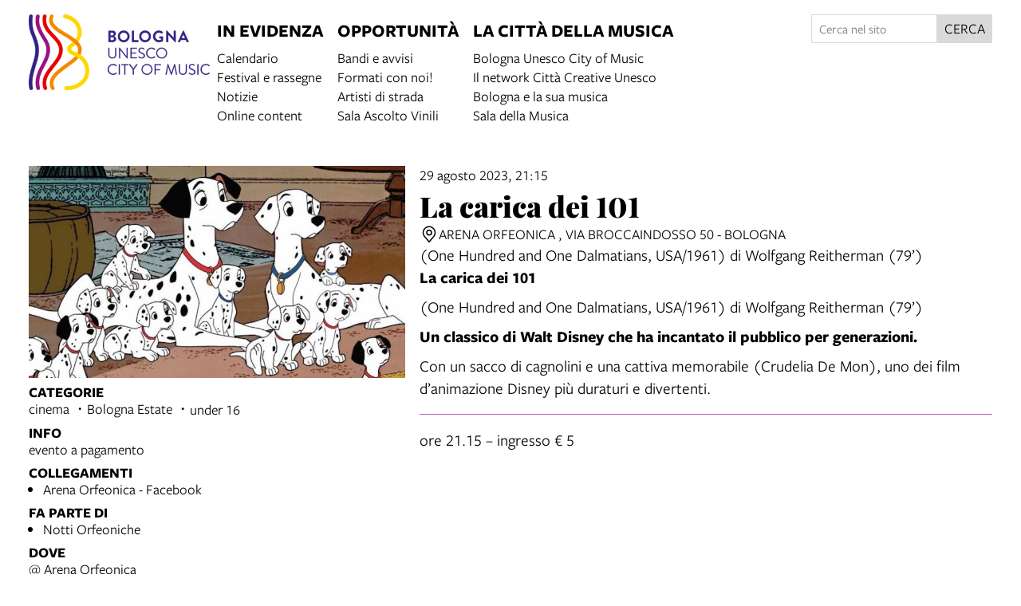

--- FILE ---
content_type: text/html; charset=UTF-8
request_url: https://cittadellamusica.comune.bologna.it/events/la-carica-dei-101
body_size: 10825
content:
<!DOCTYPE html>
<html lang="it">
    <head>
        <meta charset="utf-8">
            <title>La carica dei 101  | Città della Musica</title>
    <meta name="description" content="&#x28;One&#x20;Hundred&#x20;and&#x20;One&#x20;Dalmatians,&#x20;USA&#x2F;1961&#x29;&#x20;di&#x20;Wolfgang&#x20;Reitherman&#x20;&#x28;79&#x2019;&#x29;" />

<meta name="viewport" content="user-scalable=yes, width=device-width, initial-scale=1.0, maximum-scale=5.0"/>
<meta name="mobile-web-app-capable" content="yes" />
<meta name="apple-mobile-web-app-status-bar-style" content="black" />
<meta name="msapplication-tap-highlight" content="no"/>
<meta name="theme-color" content="#a74148" />
<meta name="developer" content="ChiaLab | communication design | www.chialab.it" />

    
<link rel="canonical" href="https://www.culturabologna.it/objects/la-carica-dei-101" />

<!-- RTF dublin core -->
<link rel="schema.DC" href="http://purl.org/dc/elements/1.1/" />
<meta name="DC.title" content="La&#x20;carica&#x20;dei&#x20;101&#x20;" />
<meta name="DC.description" content="&#x28;One&#x20;Hundred&#x20;and&#x20;One&#x20;Dalmatians,&#x20;USA&#x2F;1961&#x29;&#x20;di&#x20;Wolfgang&#x20;Reitherman&#x20;&#x28;79&#x2019;&#x29;" />
<meta name="DC.creator" content="Bologna&#x20;Citt&#x00E0;&#x20;della&#x20;Musica&#x20;UNESCO" />
<meta name="DC.publisher" content="Bologna&#x20;Citt&#x00E0;&#x20;della&#x20;Musica&#x20;UNESCO" />
<meta name="DC.date" content="18&#x2F;07&#x2F;23,&#x20;11&#x3A;27" />
<meta name="DC.created" content="18&#x2F;07&#x2F;23,&#x20;11&#x3A;27" />
<meta name="DC.modified" content="18&#x2F;07&#x2F;23,&#x20;11&#x3A;29" />
<meta name="DC.type" content="events" />
<meta name="DC.format" content="text/html" />
<meta name="DC.identifier" content="la-carica-dei-101" />
<meta name="DC.language" content="it" />
<meta name="DC.rights" content="Bologna&#x20;Citt&#x00E0;&#x20;della&#x20;Musica&#x20;UNESCO" />
<meta name="DC.license" content="Creative&#x20;Commons&#x20;Attribuzione&#x20;-&#x20;condividi&#x20;allo&#x20;stesso&#x20;modo&#x20;&#x28;CC&#x20;BY-SA&#x20;4.0&#x29;" />

<!-- OG dataset -->
<meta property="og:title" content="La&#x20;carica&#x20;dei&#x20;101&#x20;" />
<meta property="og:type" content="events" />
<meta property="og:url" content="" />
<meta property="og:description" content="&#x28;One&#x20;Hundred&#x20;and&#x20;One&#x20;Dalmatians,&#x20;USA&#x2F;1961&#x29;&#x20;di&#x20;Wolfgang&#x20;Reitherman&#x20;&#x28;79&#x2019;&#x29;" />
<meta property="og:site_name" content="Bologna Città della Musica UNESCO" />
<meta property="og:updated_time" content="18&#x2F;07&#x2F;23,&#x20;11&#x3A;29" />
    <meta property="og:image" content="https://assets.culturabologna.it/150b8e4e-5814-4892-bd64-e4822dc8e826-29-agosto.jpg/658e92357ddaf83a37526e47323880e7e339b4c0.jpg" />

<!-- Twitter dataset -->
    <meta name="twitter:card" content="summary_large_image">
    <meta name="twitter:image" content="https://assets.culturabologna.it/150b8e4e-5814-4892-bd64-e4822dc8e826-29-agosto.jpg/658e92357ddaf83a37526e47323880e7e339b4c0.jpg">
<meta name="twitter:site" content="Bologna&#x20;Citt&#x00E0;&#x20;della&#x20;Musica&#x20;UNESCO">
<meta name="twitter:creator" content="Bologna&#x20;Citt&#x00E0;&#x20;della&#x20;Musica&#x20;UNESCO">
<meta name="twitter:title" content="La&#x20;carica&#x20;dei&#x20;101&#x20;">
<meta name="twitter:description" content="&#x28;One&#x20;Hundred&#x20;and&#x20;One&#x20;Dalmatians,&#x20;USA&#x2F;1961&#x29;&#x20;di&#x20;Wolfgang&#x20;Reitherman&#x20;&#x28;79&#x2019;&#x29;">

<link href="/citta_musica/favicon.png" type="image/png" rel="icon"><link href="/citta_musica/favicon.png" type="image/png" rel="shortcut icon">




<link rel="stylesheet" href="/build/assets/style-7JbdegPL.css" files="plugins/CittaMusica/resources/styles/style.css">
    </head>
    <body class="bg-surface">
                <div class="column align-center" id="container">
            
            <div class="viewport grid"
                id="viewport"
                data-pubstatus=""
                data-status="on"
                data-name="bologna citta della musica"
                data-uname="la-carica-dei-101"
                data-display-name="bologna citta della musica">
                <app-navigation class="w-full row mb-4 no-wrap">
    <a title="vai&#x20;alla&#x20;Home&#x20;page"
        href="&#x2F;">
        <img class="w-full logo"
            alt="logo&#x20;Citta&#x20;della&#x20;musica"
            src="/img/cittadellamusica.png"
        />
    </a>
    <div class="fill row justify main-menu" slot="menu">
        <nav class="row gap-row-s">
            
    <div class="column f-1 gap-xs">
        <div class="f-3 p-1 title main-title"
                    >
                            In evidenza
                    </div>
                    <a class="link link--underline px-1"
                href="&#x2F;objects&#x2F;calendario-citta-della-musica"
                            >Calendario</a>
                    <a class="link link--underline px-1"
                href="&#x2F;objects&#x2F;festival-e-rassegne"
                            >Festival e rassegne</a>
                    <a class="link link--underline px-1"
                href="&#x2F;objects&#x2F;notizie-citta-della-musica"
                            >Notizie</a>
                    <a class="link link--underline px-1"
                href="&#x2F;objects&#x2F;online-content"
                            >Online content</a>
            </div>
    <div class="column f-1 gap-xs">
        <div class="f-3 p-1 title main-title"
                    >
                            Opportunità
                    </div>
                    <a class="link link--underline px-1"
                href="&#x2F;objects&#x2F;bandi-e-avvisi"
                            >Bandi e avvisi</a>
                    <a class="link link--underline px-1"
                href="&#x2F;objects&#x2F;formaticonnoi"
                            >Formati con noi!</a>
                    <a class="link link--underline px-1"
                href="&#x2F;objects&#x2F;artisti-di-strada"
                            >Artisti di strada</a>
                    <a class="link link--underline px-1"
                href="&#x2F;objects&#x2F;sala-ascolto-vinili"
                            >Sala Ascolto Vinili</a>
            </div>
    <div class="column f-1 gap-xs">
        <div class="f-3 p-1 title main-title"
                    >
                            La città della musica
                    </div>
                    <a class="link link--underline px-1"
                href="&#x2F;objects&#x2F;bologna-unesco-city-of-music"
                            >Bologna Unesco City of Music</a>
                    <a class="link link--underline px-1"
                href="&#x2F;objects&#x2F;le-citta-creative"
                            >Il network Città Creative Unesco</a>
                    <a class="link link--underline px-1"
                href="&#x2F;objects&#x2F;bologna-e-la-sua-musica"
                            >Bologna e la sua musica</a>
                    <a class="link link--underline px-1"
                href="&#x2F;objects&#x2F;la-sala-della-musica"
                            >Sala della Musica</a>
            </div>

        </nav>

        <div class="w-2 f-s search">
            <form method="get" accept-charset="utf-8" role="search" class="row gap-0 no-wrap align-justify " action="/ricerca">
    <input type="text" name="q" class="input text fill" placeholder="Cerca nel sito" minlength="3" required="required" aria-label="Cerca nel sito">
    <button class="button" is="dna-button" type="submit">
        cerca
    </button>
</form>

        </div>
    </div>
</app-navigation>

                                
<main class="w-full grid"
    data-uname="la-carica-dei-101"
    data-context="calendario-bologna-cultura"
>
    <aside class="w-4 column left-sidebar">
                    <figure class="m-0 w-full column">
                <img class="w-full"
                    alt="copertina&#x20;di&#x20;La&#x20;carica&#x20;dei&#x20;101&#x20;"
                    src="https://assets.culturabologna.it/150b8e4e-5814-4892-bd64-e4822dc8e826-29-agosto.jpg/658e92357ddaf83a37526e47323880e7e339b4c0.jpg"
                />
            </figure>
        
        <div class="w-4 column gap-2">
            
    <div class="w-full column gap-s">
        <div class="mt-1 f-1 title">Categorie</div>
        <ul class="no-bullet with-bullet-separator row align-center gap-xs">
                            <li>cinema</li>
                            <li>Bologna Estate</li>
                            <li>under 16</li>
                    </ul>
    </div>






                <div class="w-full column gap-s">
            <div class="mt-1 f-1 title">Info</div>
                                                                                        <span>evento a pagamento</span>
                    </div>
    
    <div class="w-full column gap-s">
        <div class="mt-1 f-1 title">
            Collegamenti
        </div>
        <ul class="column gap-xs m-0 p-0 pl-2">
                            <li>
                    <a class="link link--underline"
                        title="vai&#x20;al&#x20;dettaglio&#x20;di&#x3A;&#x20;Arena&#x20;Orfeonica&#x20;-&#x20;Facebook"                        href="https&#x3A;&#x2F;&#x2F;www.facebook.com&#x2F;orfeonica&#x2F;"
                        target="_blank"
                    >Arena Orfeonica - Facebook</a>
                </li>
                    </ul>
    </div>

    <div class="w-full column gap-s">
        <div class="mt-1 f-1 title">
            Fa parte di
        </div>
        <ul class="column gap-xs m-0 p-0 pl-2">
                            <li>
                    <a class="link link--underline"
                        title="vai&#x20;al&#x20;dettaglio&#x20;di&#x3A;&#x20;Notti&#x20;Orfeoniche"
                        href="&#x2F;objects&#x2F;notti-orfeoniche-2023"
                    >Notti Orfeoniche</a>
                </li>
                    </ul>
    </div>





    <div class="w-full column gap-s">
        <div class="mt-1 f-1 title">
            Dove
        </div>
                        
    <ul class="no-bullet column gap-xs m-0 p-0">
            <li>
                        
                            <a class="link link--underline"
                    title="apri in Google Maps"
                    href="http://maps.google.com/?q=Via&#x20;Broccaindosso&#x20;50&#x20;-&#x20;Bologna&#x20;&#x20;"
                    target="_blank"
                >@ Arena Orfeonica<br>Via Broccaindosso 50 - Bologna</a>
                    </li>
        </ul>


    </div>

            
        
        
<div class="w-full column gap-s w-full--mobile social-links">
    <div class="mt-1 f-1 title">
        Condividi
    </div>
    <ul class="no-bullet row gap-s f-2">
        <li class="label column center">
            <a class="icon"
                title="Condividi&#x20;via&#x20;email"
                href="mailto:?Subject=Citt%C3%A0%20della%20Musica%20%7C%2029%20agosto%202023%20%7C%20La%20carica%20dei%20101%20&body=29%20agosto%202023%0D%0A%0A----------------------------%0D%0A%0ALA%20CARICA%20DEI%20101%20%0D%0A%0A----------------------------%0D%0A%0A%20su%20Citt%C3%A0%20della%20Musica%0D%0A%0Ahttps%3A%2F%2Fcittadellamusica.comune.bologna.it%2Fobjects%2Fla-carica-dei-101"
                target="_system">
                <svg xmlns="http://www.w3.org/2000/svg" x="0px" y="0px" width="30px" height="30px" viewBox="0 0 30 30" style="enable-background:new 0 0 32 32;" xml:space="preserve"><path fill="" d="M26.25 5.625H3.75a1.875 1.875 0 0 0 -1.875 1.875v15a1.875 1.875 0 0 0 1.875 1.875h22.5a1.875 1.875 0 0 0 1.875 -1.875V7.5a1.875 1.875 0 0 0 -1.875 -1.875Zm-2.063 1.875L15 13.856 5.813 7.5ZM3.75 22.5V8.353l10.716 7.416a0.938 0.938 0 0 0 1.069 0L26.25 8.353V22.5Z"/></svg>
            </a>
        </li>
                                                                                                                                                                                    <li class="label column center">
                <a class="icon"
                    title="Salva&#x20;nel&#x20;tuo&#x20;calendario&#x20;Google"
                    href="https://calendar.google.com/calendar/render?action=TEMPLATE&amp;text=Citt%C3%A0%20della%20Musica%20%7C%20La%20carica%20dei%20101%20&amp;details=https%3A%2F%2Fcittadellamusica.comune.bologna.it%2Fobjects%2Fla-carica-dei-101%0A%0A%3Cp%3E%28One%20Hundred%20and%20One%20Dalmatians%2C%20USA%2F1961%29%20di%20Wolfgang%20Reitherman%20%2879%E2%80%99%29%3C%2Fp%3E&amp;dates=20230829T211500/20230829T221500&amp;ctz=Europe/Rome&amp;location=Arena%20Orfeonica%2C%20Via%20Broccaindosso%2050%20-%20Bologna%2C%20Italy"
                    target="_blank">
                    <svg version="1.1" id="icon" xmlns="http://www.w3.org/2000/svg" xmlns:xlink="http://www.w3.org/1999/xlink" x="0px" y="0px" width="32px" height="32px" viewBox="0 0 32 32" style="enable-background:new 0 0 32 32;" xml:space="preserve">
                        <path fill="" d="M26,4h-4V2h-2v2h-8V2h-2v2H6C4.9,4,4,4.9,4,6v20c0,1.1,0.9,2,2,2h20c1.1,0,2-0.9,2-2V6C28,4.9,27.1,4,26,4z M26,26H6V12h20V26z M26,10H6V6h4v2h2V6h8v2h2V6h4V10z"/>
                    </svg>
                </a>
            </li>
                <li class="label column center">
            <a class="icon"
                title="Condividi&#x20;su&#x20;Facebook"
                href="https://www.facebook.com/sharer/sharer.php?u=https%3A%2F%2Fcittadellamusica.comune.bologna.it%2Fobjects%2Fla-carica-dei-101"
                target="_system">
                <svg xmlns="http://www.w3.org/2000/svg" width="24" height="24" viewBox="0 0 24 24">
                    <g id="Group_598" data-name="Group 598" transform="translate(0 0.257)"><g id="facebook" transform="translate(0 0)"><circle id="Oval_9" data-name="Oval 9" cx="12" cy="12" r="12" transform="translate(0 -0.257)" fill="#000000"/></g><path id="Path_279" data-name="Path 279" d="M1452.348,263.043h2.508V259.28h-2.888c-4.09,0-3.993,3.3-3.993,3.789v2.482h-1.9v3.763h1.9v8.779h3.745v-8.779h2.509l.627-3.763h-3.135V263.67A.568.568,0,0,1,1452.348,263.043Z" transform="translate(-1438.735 -256.402)" fill="#ffffff"/></g>
                </svg>
            </a>
        </li>
        <li class="label column center">
            <a class="icon"
                title="Share&#x20;on&#x20;X"
                href="http://twitter.com/share?text=Citt%C3%A0%20della%20Musica%20%7C%2029%20agosto%202023%20%7C%20La%20carica%20dei%20101%20&url=https%3A%2F%2Fcittadellamusica.comune.bologna.it%2Fobjects%2Fla-carica-dei-101"
                target="_system">
                <svg width="24" height="24" viewBox="0 0 1220 1227" xmlns="http://www.w3.org/2000/svg">
<path d="M714.163 519.284L1160.89 0H1055.03L667.137 450.887L357.328 0H0L468.492 681.821L0 1226.37H105.866L515.491 750.218L842.672 1226.37H1200L714.137 519.284H714.163ZM569.165 687.828L521.697 619.934L144.011 79.6944H306.615L611.412 515.685L658.88 583.579L1055.08 1150.3H892.476L569.165 687.854V687.828Z" fill=""/>
</svg>
            </a>
        </li>
        <li class="label column center">
            <a class="icon"
                title="Condividi&#x20;su&#x20;Whatsapp"
                href="https://wa.me/?text=29%20agosto%202023%0D%0A%0A----------------------------%0D%0A%0ALA%20CARICA%20DEI%20101%20%0D%0A%0A----------------------------%0D%0A%0A%20su%20Citt%C3%A0%20della%20Musica%0D%0A%0Ahttps%3A%2F%2Fcittadellamusica.comune.bologna.it%2Fobjects%2Fla-carica-dei-101"
                target="_system">
                <svg version="1.1" id="Layer_1" xmlns="http://www.w3.org/2000/svg" xmlns:xlink="http://www.w3.org/1999/xlink" x="0px" y="0px" viewBox="0 0 28 28" style="enable-background:new 0 0 308 308;" xml:space="preserve" width="28" height="28"><g id="XMLID_468_"><path id="XMLID_469_" d="M20.718 16.09c-0.054 -0.026 -2.096 -1.032 -2.459 -1.162a1.409 1.409 0 0 0 -0.475 -0.105c-0.276 0 -0.507 0.137 -0.688 0.407 -0.204 0.303 -0.821 1.025 -1.011 1.24 -0.025 0.029 -0.059 0.062 -0.08 0.062 -0.018 0 -0.334 -0.13 -0.43 -0.172 -2.19 -0.951 -3.852 -3.238 -4.08 -3.624 -0.032 -0.055 -0.034 -0.081 -0.034 -0.081 0.008 -0.03 0.081 -0.103 0.12 -0.141 0.111 -0.11 0.232 -0.255 0.348 -0.396a12.797 12.797 0 0 1 0.165 -0.196c0.169 -0.197 0.244 -0.349 0.332 -0.527l0.045 -0.092c0.213 -0.423 0.032 -0.78 -0.028 -0.896 -0.048 -0.096 -0.91 -2.177 -1.002 -2.395 -0.221 -0.528 -0.512 -0.773 -0.916 -0.773 -0.038 0 0 0 -0.158 0.007 -0.192 0.008 -1.236 0.145 -1.698 0.437 -0.488 0.308 -1.317 1.292 -1.317 3.022 0 1.558 0.988 3.027 1.412 3.587l0.058 0.084c1.625 2.373 3.65 4.132 5.704 4.952 1.977 0.789 2.913 0.881 3.445 0.881 0.224 0 0.403 -0.018 0.561 -0.033l0.1 -0.01c0.682 -0.06 2.184 -0.838 2.525 -1.787 0.269 -0.747 0.34 -1.564 0.161 -1.86 -0.123 -0.201 -0.333 -0.303 -0.601 -0.431z"/><path id="XMLID_470_" d="M14.248 0C6.665 0 0.496 6.123 0.496 13.649c0 2.434 0.652 4.817 1.886 6.903l-2.363 6.968a0.363 0.363 0 0 0 0.454 0.463l7.265 -2.309a13.844 13.844 0 0 0 6.509 1.623C21.831 27.297 28 21.175 28 13.649 28 6.123 21.831 0 14.248 0zm0 24.454c-2.14 0 -4.212 -0.618 -5.994 -1.787a0.363 0.363 0 0 0 -0.31 -0.043l-3.639 1.157 1.175 -3.466a0.364 0.364 0 0 0 -0.051 -0.332 10.656 10.656 0 0 1 -2.074 -6.334c0 -5.959 4.887 -10.806 10.893 -10.806s10.892 4.848 10.892 10.806c0 5.958 -4.886 10.805 -10.892 10.805z"/></g></svg>
            </a>
        </li>
        <li class="label column center">
            <a class="icon"
                title="Condividi&#x20;su&#x20;Telegram"
                href="https://t.me/share/url?url=https%3A%2F%2Fcittadellamusica.comune.bologna.it%2Fobjects%2Fla-carica-dei-101&text=Citt%C3%A0%20della%20Musica%20%7C%2029%20agosto%202023%20%7C%20La%20carica%20dei%20101%20"
                target="_system">
                <svg xmlns="http://www.w3.org/2000/svg" width="28" height="28" viewBox="0 0 28 28">
                <g id="Artboard" transform="translate(0 0)"><circle id="Oval" cx="14" cy="14" r="13" transform="translate(0 0)" stroke="#ffffff" stroke-width="1" fill="#000000" />
                <path id="Path-3" d="M190.064,306.522q6.232-2.715,8.311-3.58c3.958-1.646,4.78-1.932,5.316-1.942a.938.938,0,0,1,.552.166.6.6,0,0,1,.2.386,2.513,2.513,0,0,1,.024.561c-.214,2.254-1.143,7.722-1.615,10.246-.2,1.068-.593,1.426-.974,1.461-.828.076-1.456-.547-2.258-1.072-1.254-.822-1.963-1.334-3.181-2.136-1.407-.927-.495-1.437.307-2.27.21-.218,3.856-3.535,3.927-3.836a.291.291,0,0,0-.066-.252.328.328,0,0,0-.3-.029q-.189.043-6.011,3.973a2.706,2.706,0,0,1-1.546.571,10.171,10.171,0,0,1-2.215-.524c-.893-.29-1.6-.444-1.54-.936Q189.052,306.924,190.064,306.522Z" transform="translate(-183.613 -292.484)" fill="#ffffff" /></g></svg>
            </a>
        </li>
    </ul>
</div>

        </div>

        <div class="w-3 f2 f-s mt-3 metadata">
            



        </div>

    </aside>

    <article class="w-6 column">
        <header class="w-full column gap-xs">
                                                <span>
                29 agosto 2023, 21:15
            </span>
            

            <h1 class="m-0 f-6 serif">La carica dei 101 </h1>

            <div>
                                
    <ul class="no-bullet column gap-xs m-0 p-0">
            <li>
                        
                            <div class="row gap-s locations">
                    <a class="icon"
                        title="trova&#x20;l&#x27;indirizzo&#x20;su&#x20;Google&#x20;Maps"
                        href="http://maps.google.com/?q=Via&#x20;Broccaindosso&#x20;50&#x20;-&#x20;Bologna&#x20;&#x20;"
                        target="_blank"
                    ><svg xmlns="http://www.w3.org/2000/svg" width="32" height="32" viewBox="0 0 32 32"><defs><style>.cls-1 {fill: none;}</style></defs><path d="M16,18a5,5,0,1,1,5-5A5.0057,5.0057,0,0,1,16,18Zm0-8a3,3,0,1,0,3,3A3.0033,3.0033,0,0,0,16,10Z"/><path d="M16,30,7.5645,20.0513c-.0479-.0571-.3482-.4515-.3482-.4515A10.8888,10.8888,0,0,1,5,13a11,11,0,0,1,22,0,10.8844,10.8844,0,0,1-2.2148,6.5973l-.0015.0025s-.3.3944-.3447.4474ZM8.8125,18.395c.001.0007.2334.3082.2866.3744L16,26.9079l6.91-8.15c.0439-.0552.2783-.3649.2788-.3657A8.901,8.901,0,0,0,25,13,9,9,0,1,0,7,13a8.9054,8.9054,0,0,0,1.8125,5.395Z"/><rect data-name="&lt;Transparent Rectangle&gt;" class="cls-1" width="32"height="32" transform="translate(0 32) rotate(-90)"/></svg>
</a>
                                                    <div class="label">
                                Arena Orfeonica , Via Broccaindosso 50 - Bologna
                            </div>
                                        </div>
                    </li>
        </ul>


            </div>
        </header>

                    <div class="body">
                <p>(One Hundred and One Dalmatians, USA/1961) di Wolfgang Reitherman (79’)</p>
            </div>
        
                    <div class="body">
                <p><strong>La carica dei 101</strong></p>
<p>(One Hundred and One Dalmatians, USA/1961) di Wolfgang Reitherman (79’)</p>
<p><strong>Un classico di Walt Disney che ha incantato il pubblico per generazioni.</strong></p>
<p>Con un sacco di cagnolini e una cattiva memorabile (Crudelia De Mon), uno dei film d’animazione Disney più duraturi e divertenti.</p>
<hr />
<p>ore 21.15 – ingresso € 5</p>
            </div>
        
                    <div class="w-full mt-2">
                

            </div>
        
        

    </article>

        

</main>

                <footer class="w-full mt-8 grid footer">
    <a class="link link--block w-2 h-2 bg-blue-1 p-1 f-3 column gap-xs"
        href="&#x2F;">
        <span>© 2025 · Bologna Città della Musica UNESCO</span>
        <span>Vai alla home page</span>
    </a>

    <div class="w-2 h-2 bg-primary p-1 f-3 column">
                    <div class="column gap-0">
                Contatti
                <a class="f-1"
                    title="invia&#x20;un&#x2019;email&#x20;a&#x20;Bologna&#x20;Citt&#x00E0;&#x20;della&#x20;Musica&#x20;UNESCO"
                    href="mailto:cityofmusic&#x40;comune.bologna.it"
                >cityofmusic@comune.bologna.it</a>
            </div>
        
       <div class="row gap-s social_list">
    <a class="link" title="Facebook: BolognaCittaDellaMusicaUnesco" target="_blank" href="https://www.facebook.com/BolognaCittaDellaMusicaUnesco">
        <svg xmlns="http://www.w3.org/2000/svg" width="24" height="24" viewBox="0 0 24 24"><g id="Group_598" data-name="Group 598" transform="translate(0 0.257)"><g id="facebook" transform="translate(0 0)"><circle id="Oval_9" data-name="Oval 9" cx="12" cy="12" r="12" transform="translate(0 -0.257)" fill="#fff"/></g><path id="Path_279" data-name="Path 279" d="M1452.348,263.043h2.508V259.28h-2.888c-4.09,0-3.993,3.3-3.993,3.789v2.482h-1.9v3.763h1.9v8.779h3.745v-8.779h2.509l.627-3.763h-3.135V263.67A.568.568,0,0,1,1452.348,263.043Z" transform="translate(-1438.735 -256.402)" fill="#b658a7"/></g></svg>
    </a>
    <a class="link" title="Instagram: Bolognacityofmusic" target="_blank" href="https://www.instagram.com/Bolognacityofmusic/">
        <svg xmlns="http://www.w3.org/2000/svg" xmlns:xlink="http://www.w3.org/1999/xlink" width="24.135" height="24" viewBox="0 0 24.135 24">
            <defs><clipPath id="clip-path"><circle id="Mask" cx="12" cy="12" r="12" transform="translate(0.135 -0.257)" fill="#b658a7"/></clipPath></defs>
            <g id="Group_596" data-name="Group 596" transform="translate(0 0.257)">
                <path id="Mask-2" data-name="Mask" d="M11.861,0A11.861,11.861,0,1,1,0,11.861,11.861,11.861,0,0,1,11.861,0Z" transform="translate(0 0.021)" fill="#fff"/>
                <g id="Group_704" data-name="Group 704" transform="translate(22501.123 14027.076)">
                    <path id="Path" d="M4.042.042A5.043,5.043,0,0,0,2.373.361a3.373,3.373,0,0,0-1.218.793A3.36,3.36,0,0,0,.361,2.372,5.044,5.044,0,0,0,.042,4.042C.008,4.775,0,5.009,0,6.877s.008,2.1.042,2.835a5.044,5.044,0,0,0,.319,1.669A3.362,3.362,0,0,0,1.154,12.6a3.381,3.381,0,0,0,1.218.793,5.047,5.047,0,0,0,1.669.319c.734.033.968.042,2.835.042s2.1-.008,2.835-.042a5.044,5.044,0,0,0,1.669-.319,3.516,3.516,0,0,0,2.011-2.011,5.03,5.03,0,0,0,.319-1.669c.033-.734.041-.968.041-2.835s-.008-2.1-.041-2.835a5.042,5.042,0,0,0-.319-1.669A3.382,3.382,0,0,0,12.6,1.154,3.365,3.365,0,0,0,11.382.361,5.036,5.036,0,0,0,9.713.042C8.98.008,8.745,0,6.878,0s-2.1.008-2.836.042" transform="translate(-22496 -14022)" fill="#b658a7"/>
                    <path id="Path-2" data-name="Path" d="M0,2.292A2.292,2.292,0,1,1,2.292,4.585,2.292,2.292,0,0,1,0,2.292" transform="translate(-22491.414 -14017.416)" fill="#fff"/>
                    <path id="Path-3" data-name="Path" d="M2.859,11.236A3.8,3.8,0,0,1,1.582,11a2.137,2.137,0,0,1-.791-.514,2.122,2.122,0,0,1-.514-.79A3.8,3.8,0,0,1,.04,8.417C.007,7.692,0,7.475,0,5.638S.007,3.584.04,2.859A3.826,3.826,0,0,1,.277,1.582,2.137,2.137,0,0,1,.791.791,2.119,2.119,0,0,1,1.582.277,3.8,3.8,0,0,1,2.859.04C3.584.007,3.8,0,5.637,0S7.691.007,8.417.04A3.826,3.826,0,0,1,9.694.277a2.131,2.131,0,0,1,.791.514A2.13,2.13,0,0,1,11,1.582a3.8,3.8,0,0,1,.237,1.277c.033.725.04.943.04,2.779s-.007,2.054-.04,2.779A3.815,3.815,0,0,1,11,9.694,2.277,2.277,0,0,1,9.694,11a3.8,3.8,0,0,1-1.277.237c-.725.033-.943.04-2.779.04s-2.054-.007-2.778-.04" transform="translate(-22494.76 -14020.761)" fill="#b658a7"/>
                    <path id="Path-4" data-name="Path" d="M0,3.531A3.531,3.531,0,1,0,3.531,0,3.531,3.531,0,0,0,0,3.531" transform="translate(-22492.654 -14018.654)" fill="#fff"/>
                    <path id="Path-5" data-name="Path" d="M0,.825A.825.825,0,1,0,.826,0h0A.826.826,0,0,0,0,.825" transform="translate(-22486.275 -14019.618)" fill="#fff"/>
                </g>
            </g>
        </svg>
    </a>
    <a class="link" title="YouTube: Bologna Citta Della Musica" target="_blank" href="https://www.youtube.com/playlist?list=PLkBqrxFQdueTD9rv2ZJ1bqaLKVGYT3Xnn">
        <svg xmlns="http://www.w3.org/2000/svg" width="23.721" height="23.721" viewBox="0 0 23.721 23.721">
            <g id="Group_853" data-name="Group 853" transform="translate(-1058 -383)">
                <path id="Mask" d="M11.861,0A11.861,11.861,0,1,1,0,11.861,11.861,11.861,0,0,1,11.861,0Z" transform="translate(1058 383)" fill="#fff"/>
                <path id="Path_294" data-name="Path 294" d="M16.858,7.859A1.9,1.9,0,0,0,15.519,6.52a44.975,44.975,0,0,0-5.93-.32,44.975,44.975,0,0,0-5.93.32A1.9,1.9,0,0,0,2.319,7.859,19.585,19.585,0,0,0,2,11.512a19.585,19.585,0,0,0,.32,3.654A1.9,1.9,0,0,0,3.658,16.5a44.974,44.974,0,0,0,5.93.32,44.974,44.974,0,0,0,5.93-.32,1.9,1.9,0,0,0,1.339-1.339,19.585,19.585,0,0,0,.32-3.654A19.585,19.585,0,0,0,16.858,7.859Zm-8.787,5.93V9.236l3.941,2.277Z" transform="translate(1060 383.8)" fill="#b658a7"/>
            </g>
        </svg>
    </a>
</div>
    </div>

    <div class="w-2 h-2 bg-orange-2 p-1 f-2 description">
        <p>A cura del Dipartimento Cultura e promozione della Città - Settore cultura e creatività</p>
    </div>

    <div class="w-4 h-2 row sponsors align-start">
        <img style="height: 5rem;"
            title="Unesco"
            src="/img/unesco.png"
        />
        <img style="height: 4rem;"
            title="Bologna&#x20;Welcome"
            src="/img/welcome.png"
        />

        <div>
    <a style="border-right:1px solid #dedede; display:inline-block; padding: 0 16px 0 0" target="_blank" href="https://www.comune.bologna.it/" title="Iperbole. La rete civica del Comune di Bologna">
        <img class="logo contain" style="width:auto; height:60px" src="https://cittadellamusica.comune.bologna.it/img/comune.png" alt="Comune di Bologna.">
    </a>

    <a style="display:inline-block; padding: 32px 16px 0 16px" target="_blank" href="https://www.culturabologna.it" title="Città della Musica">
        <img class="logo contain" src="https://cittadellamusica.comune.bologna.it/img/logo_cubo_2.png" style="height:40px;" alt="Comune di Bologna. Settore cultura">
    </a>
</div>

        <div class="w-full h-1 row mt-2 align-end">
            <a class="pt-4 credits" title="Chialab design company" href="http://chialab.it" target="_blank">
        <img height="12px" alt="Chialab" src="/img/chialab_webdesign-fill.svg"/></a>
        </div>
    </div>
</footer>

            </div>

            
        </div>
        <script src="/build/assets/app-B2fJceY8.js" files="plugins/CittaMusica/resources/js/app.js" type="module"></script>
        
    
            <!-- Matomo -->
        <script type="text/plain" data-cookiecategory="analytics" defer>
        var _paq = window._paq = window._paq || [];
        /* tracker methods like "setCustomDimension" should be called before "trackPageView" */
        _paq.push(['trackPageView']);
        _paq.push(['enableLinkTracking']);
        (function() {
            var u="//myanalytics-nrc-prod.apps.nrc.lepida.it/";
            _paq.push(['setTrackerUrl', u+'matomo.php']);
            _paq.push(['setSiteId', '50']);
            var d=document, g=d.createElement('script'), s=d.getElementsByTagName('script')[0];
            g.async=true; g.src=u+'matomo.js'; s.parentNode.insertBefore(g,s);
        })();
        </script>
        <!-- End Matomo Code -->
    

<!-- body content ... -->
<script defer src="https://cdn.jsdelivr.net/gh/orestbida/cookieconsent@v2.8.0/dist/cookieconsent.js"></script>

<!-- Inline script -->
<script>
    window.addEventListener('load', function(){

        // obtain plugin
        var cc = initCookieConsent();

        // run plugin with your configuration
        cc.run({

            current_lang: 'it',
            autoclear_cookies: true,                   // default: false
            theme_css: 'https://cdn.jsdelivr.net/gh/orestbida/cookieconsent@v2.8.0/dist/cookieconsent.css',  // 🚨 replace with a valid path
            page_scripts: true,                        // default: false

            // mode: 'opt-in'                          // default: 'opt-in'; value: 'opt-in' or 'opt-out'
            // delay: 0,                               // default: 0
            auto_language: 'document',                      // default: null; could also be 'browser' or 'document'
            // autorun: true,                          // default: true
            // force_consent: false,                   // default: false
            hide_from_bots: true,                  // default: false
            // remove_cookie_tables: false             // default: false
            // cookie_name: 'cc_cookie',               // default: 'cc_cookie'
            // cookie_expiration: 182,                 // default: 182 (days)
            // cookie_necessary_only_expiration: 182   // default: disabled
            // cookie_domain: location.hostname,       // default: current domain
            // cookie_path: '/',                       // default: root
            // cookie_same_site: 'Lax',                // default: 'Lax'
            // use_rfc_cookie: false,                  // default: false
            // revision: 0,                            // default: 0

            gui_options: {
                consent_modal: {
                    layout: 'box',               // box/cloud/bar
                    position: 'bottom left',     // bottom/middle/top + left/right/center
                    transition: 'slide',           // zoom/slide
                    swap_buttons: false            // enable to invert buttons
                },
                settings_modal: {
                    layout: 'box',                 // box/bar
                    // position: 'left',           // left/right
                    transition: 'slide'            // zoom/slide
                }
            },

            onFirstAction: function(user_preferences, cookie){
                // callback triggered only once on the first accept/reject action
            },

            onAccept: function (cookie) {
                // callback triggered on the first accept/reject action, and after each page load
            },

            onChange: function (cookie, changed_categories) {
                // callback triggered when user changes preferences after consent has already been given
            },

            languages: {
                'en': {
                    consent_modal: {
                        title: 'Usiamo dei cookie!',
                        description: 'Questo sito web utilizza dei cookie essenziali per assicurare il buon funzionamento della navigazione e dei cookie di tracciamento per capire come queste pagine sono utilizzate. Questi ultimi vengono abilitati solo nel caso in cui acconsenti al loro uso. <button type="button" data-cc="c-settings" class="cc-link">Scegli quali</button>',
                        primary_btn: {
                            text: 'Accetta tutti',
                            role: 'accept_all'              // 'accept_selected' or 'accept_all'
                        },
                        secondary_btn: {
                            text: 'Rifiuta tutti',
                            role: 'accept_necessary'        // 'settings' or 'accept_necessary'
                        }
                    },
                    settings_modal: {
                        title: 'Preferenze per i cookie',
                        save_settings_btn: 'Salva le impostazioni',
                        accept_all_btn: 'Accetta tutti',
                        reject_all_btn: 'Rifiuta tutti',
                        close_btn_label: 'Chiudi',
                        cookie_table_headers: [
                            {col1: 'Nome del cookie'},
                            {col2: 'Dominio'},
                            {col3: 'Scadenza'},
                            {col4: 'Descrizione'}
                        ],
                        blocks: [
                            {
                                title: 'Uso dei Cookie',
                                description: 'I cookie sono utilizzati per assicurare le funzionalità di base di questo sito web e per migliorare l\'esperienza di navigazione. Puoi scegliere per ogni categoria quali abilitare o disabilitare. Per maggiori dettagli relativi ai cookie e altri dati sensibili puoi consultare la nostra <a href="https://www.comune.bologna.it/informativa-privacy" target="_blank" class="cc-link">privacy policy</a>.'
                            }, {
                                title: 'Cookie strettamente necessari',
                                description: 'Questi cookie sono essenziali per il corretto funzionamento del sito. Senza di essi il sito non funzionerebbe a dovere. Ma non tracciano nulla di sensibile.',
                                toggle: {
                                    value: 'necessary',
                                    enabled: true,
                                    readonly: true          // cookie categories with readonly=true are all treated as "necessary cookies"
                                }
                            },
                                                        {
                                title: 'Cookie di analisi e statistici',
                                description: 'Questi cookie permettono al sito web di ricordare le tue visite precedenti e di analizzzare in modo anonimo i comportamenti degli utenti sulle pagine per capire cosa migliorare e correggere. Nulla viene trasmesso a terzi e nulla è usato a fini pubblicitari, promozionali o di profilazione',
                                toggle: {
                                    value: 'analytics',     // your cookie category
                                    enabled: false,
                                    readonly: false
                                },
                                cookie_table: [             // list of all expected cookies
                                                                                                    {
                                        col1: '_pk_id',
                                        col2: 'Matomo',
                                        col3: '13 mesi',
                                        col4: 'Cookie tecnico utilizzato da Matomo per individuare un ID univoco e per generare dati statistici su come il visitatore utilizza il sito web',
                                    },
                                    {
                                        col1: '_pk_ref',
                                        col2: 'Matomo',
                                        col3: '6 mesi',
                                        col4: 'Cookie tecnico utilizzato da Matomo per stabilire la provenienza iniziale di un visitatore',
                                    },
                                    {
                                        col1: '_pk_ses, _pk_cvar, _pk_hsr',
                                        col2: 'Matomo',
                                        col3: '30 minuti',
                                        col4: 'Cookie tecnico utilizzato da Matomo per conservare temporaneamente i dati della sessione del visitatore del sito',
                                    }
                                                                ]
                            },
                                                         {
                                title: 'Cookie publicitari e di profilazione',
                                description: 'Questi cookie collezionano informazioni su come usi il sito, su quali link clicchi e sui tuoi interessi al fine di creare un profilo personale, riconoscerti e rispondere di conseguenza. Spesso sono trasmessi anonimamente a terze parti. Noi semplicemente non li usiamo',
                                toggle: {
                                    value: 'targeting',
                                    enabled: false,
                                    readonly: false
                                }
                            }, {
                                title: 'Maggiori informazioni',
                                description: 'Per qualsiasi domanda riguardo alla nostra policy sui cookie puoi <a class="cc-link" href="/contatti">contattarci qui</a>.',
                            }
                        ]
                    }
                }
            }
        });
    });
</script>

    </body>
</html>


--- FILE ---
content_type: text/javascript; charset=utf-8
request_url: https://cittadellamusica.comune.bologna.it/build/assets/ajax-page-CEtD2rMo.js
body_size: 6484
content:
var q=e=>{throw TypeError(e)};var z=(e,t,r)=>t.has(e)||q("Cannot "+r);var u=(e,t,r)=>(z(e,t,"read from private field"),r?r.call(e):t.get(e)),m=(e,t,r)=>t.has(e)?q("Cannot add the same private member more than once"):t instanceof WeakSet?t.add(e):t.set(e,r),g=(e,t,r,s)=>(z(e,t,"write to private field"),s?s.call(e,r):t.set(e,r),r);import{Y as d,m as P,f as O,h as rt,b as S,D as ht,X as V,V as ct,P as ut,O as lt,k as W,z as pt,l as dt}from"./app-navigation-npIiBGlU.js";import{_ as ft}from"./preload-helper-DPi8upcZ.js";var gt=Object.defineProperty,yt=Object.getOwnPropertyDescriptor,p=(e,t,r,s)=>{for(var i=s>1?void 0:s?yt(t,r):t,n=e.length-1,h;n>=0;n--)(h=e[n])&&(i=(s?h(t,r,i):h(i))||i);return s&&i&&gt(t,r,i),i};function st(e){return e.replace(/^\/*/,"")}function wt(e){return e.replace(/\/*$/,"")}function I(e){return st(wt(e))}var v,Q,L=(Q=class{constructor(e){m(this,v);g(this,v,new URL(`/${I(e)}`,"http://local"))}get pathname(){return u(this,v).pathname}get hash(){return u(this,v).hash}get search(){return u(this,v).search}get searchParams(){return new URLSearchParams(u(this,v).searchParams)}get href(){return`${this.pathname}${this.search}${this.hash}`}},v=new WeakMap,Q),k=class it{constructor(t,r,s){var i;this.params={},t=typeof t=="string"?new URL(t):t,this.url=t,this.path=(r==null?void 0:r.path)??new L(`${t.pathname}${t.search}${t.hash}`),this.method=((i=r==null?void 0:r.method)==null?void 0:i.toLowerCase())||"get",this.data=r==null?void 0:r.data,this.parent=s}get resolving(){return!this.response&&!this.error}get resolved(){return!!this.response||!!this.error}get childRequest(){return this._childRequest}get response(){return this._response}get matcher(){return this._matcher}get error(){return this._error}child(t,r){return this._childRequest=new it(t,r,this)}setMatcher(t){this._matcher=t}setParams(t){this.params=t}resolve(t){this._response=t}reject(t){this._error=t}isSubRouteRequest(t){const r=this.matcher;return!r||!r.router?!1:!!r.matches(t.url.pathname)}},C=class{get childResponse(){return this._childResponse}get title(){var e;return((e=this._childResponse)==null?void 0:e.title)??this._title}set title(e){this.setTitle(e)}get meta(){var e;return((e=this._childResponse)==null?void 0:e.meta)??this._meta}set meta(e){this.setMeta(e)}constructor(e,t){this.request=e,t&&(this.parent=t,this.setData(t.getData()))}child(e){return this._childResponse=e}setView(e){this.view=e}getData(e=null){return this.data??e}setData(e){this.data=e}setTitle(e){this._title=e,this._childResponse&&this._childResponse.setTitle(e)}setMeta(e){this._meta=e,this._childResponse&&this._childResponse.setMeta(e)}render(){var e;return(e=this.view)==null?void 0:e.call(this,this.request,this)}redirect(e,t){this.redirected=e,this.redirectInit=t}},nt=class{constructor(e){this.cache={},this.pattern=e.pattern||"*",this.priority=typeof e.priority<"u"?e.priority:20;const[t,r]=this.constructor.patternToRegex(this.pattern);this.regex=t,this.names=r}static patternToRegex(e){if(e==="*")return[/.*/,[]];const t=[],r=e.split("/").map(i=>{if(!i)return"";if(i==="*")return t.push("_"),"(\\/.*?)?";if(i.indexOf(":")!==0)return`\\/${i.replace(/([()[\]{}\\\-+.*?^$])/g,"\\$1")}`;let n=i.substr(1),h="\\/([^\\/]+?)";return n.endsWith("*")&&(n=n.substr(0,n.length-1),h="(\\/.*?)?"),t.push(n),h}).join("");return[new RegExp(`^${r||"\\/"}(#|$)`,"i"),t]}matches(e){if(e=e.split("#")[0].split("?")[0],this.cache[e])return this.cache[e];const t=e.match(this.regex);if(!t)return this.cache[e]=!1,!1;const r={};return this.names.forEach((s,i)=>{r[s]=t[i+1]}),this.cache[e]=r,r}},M=class extends nt{constructor(e){super(e),this.handler=e.handler||(()=>{}),this.view=e.render,this.router=e.router}async exec(e,t,r,s){var n,h;const i=await((n=this.handler)==null?void 0:n.call(this,e,t,r,s));if(i instanceof C){if(i!==t)return i}else if(i)return t.redirect(i),t;return this.router&&t.child(await this.router.navigate(((h=e.params)==null?void 0:h._)||"/",{method:e.method,data:e.data},{},!1,!1,e,t)),t}},B=class extends nt{constructor(e){super(e),this.before=e.before,this.after=e.after}hookBefore(e,t,r,s){var i;return(i=this.before)==null?void 0:i.call(this,e,t,r,s)}hookAfter(e,t,r,s){var i;return(i=this.after)==null?void 0:i.call(this,e,t,r,s)}},b,Z,at=(Z=class{constructor(){m(this,b,{})}on(e,t){(u(this,b)[e]=u(this,b)[e]||[]).push(t)}off(e,t){const r=u(this,b)[e];if(!r)return;const s=r.indexOf(t);s!==-1&&r.splice(s,1)}trigger(e,t){const r=u(this,b)[e];if(r)return r.reduce((s,i)=>i(t,s)??s,null)}},b=new WeakMap,Z);function mt(e){return"state"in e}function _t(e){return e&&typeof e=="object"&&typeof e.historyId=="string"&&typeof e.index=="number"}var X=0,j=class extends at{constructor(){super(),this._entries=[],this._map=new Map,this._index=-1,this._id=`${Date.now()}-${X++}`}get states(){return this._entries.map(e=>this._map.get(e))}get state(){return this.states[this._index]??void 0}get index(){return this._index}get length(){return this._entries.length}reset(){this._id=`${Date.now()}-${X++}`,this._entries.splice(0,this._entries.length),this._index=-1}async go(e){if(e===0)return;const t=this._index+e;if(t<0||t>=this._entries.length)return;const r=this.state;this._index=t,this.trigger("popstate",{state:this.state,previous:r})}async back(){return this.go(-1)}async forward(){return this.go(1)}async pushState(e){const t={historyId:this._id,url:e.url,path:e.path,title:e.title,data:e.data,index:this.index+1,type:"push"};this._map.set(t,e),this._entries=this._entries.slice(0,this._index+1),this._entries.push(t);const r=this.state;return this._index=t.index,this.trigger("pushstate",{state:this.state,previous:r}),t}async replaceState(e){const t={historyId:this._id,url:e.url,path:e.path,title:e.title,data:e.data,index:Math.max(this.index,0),type:"replace"},r=this.state;return this._index=t.index,this._map.set(t,e),this._entries[this._index]=t,this.trigger("replacestate",{state:this.state,previous:r}),t}compareStates(e,t){const r=this.states;return r.indexOf(t)<r.indexOf(e)?"back":"forward"}},U=!1;function J(e){return JSON.parse(JSON.stringify(e))}var x,_,tt,N=(tt=class extends j{constructor(t=d.history){super();m(this,x);m(this,_);this.onPopState=async r=>{if(!_t(r.state)){this.trigger("popstate",{url:d.location.href});return}const s=this.state;r.state.historyId!==this._id?(this.reset(),this.trigger("popstate",{state:r.state,previous:s})):(this._index=r.state.index,this.trigger("popstate",{state:this.state,previous:s})),u(this,_)&&u(this,_).resolve(),g(this,_,void 0)},g(this,x,t),this.listen()}listen(){if(U)throw new Error('You cannot initialize more than one "BrowserHistory".');U=!0,d.addEventListener("popstate",this.onPopState)}unlisten(){U=!1,d.removeEventListener("popstate",this.onPopState)}async go(t){return u(this,_)&&u(this,_).reject(),new Promise((r,s)=>{g(this,_,{resolve:r,reject:s}),u(this,x).go(t)})}async pushState(t){const r=await super.pushState(t);return u(this,x).pushState(J(r),r.title,r.url),r}async replaceState(t){const r=await super.replaceState(t);return u(this,x).replaceState(J(r),r.title,r.url),r}},x=new WeakMap,_=new WeakMap,tt);function vt(e){if(e.stack)return V("p",{children:e.stack.split(/^(.*)$/gm).map(t=>V("div",{children:t}))})}function Y(e,t){const r=new C(e);return r.setTitle(t.message),r.setView(()=>V("div",{children:ut("details",{children:[V("summary",{style:"color: red",children:t.message}),vt(t)]})})),r}var G=d.location.origin&&d.location.origin!=="null"?d.location.origin:"http://local",K="/",H,E,$,A,D,R,et,ot=(et=class extends at{constructor(t={},r=[],s=[]){super();m(this,H);m(this,E);m(this,$);m(this,A);m(this,D);m(this,R);this.errorHandler=Y,this.connectedRoutes=[],this.connectedMiddlewares=[],g(this,$,new j),g(this,A,G),g(this,D,K),g(this,R,!1),this.onPopState=i=>{mt(i)?this.replace(i.state.path,void 0,i.state.data,!1).then(()=>{this.trigger("popstate",{state:this.state,previous:i.previous})}):i.url&&this.navigate(this.pathFromUrl(d.location.href)||"/")},t.history&&this.setHistory(t.history),t.origin&&this.setOrigin(t.origin),t.base&&this.setBase(t.base),t.errorHandler&&this.setErrorHandler(t.errorHandler),r&&r.forEach(i=>this.connect(i)),s&&s.forEach(i=>this.middleware(i))}get history(){return u(this,$)}get origin(){return u(this,A)}get base(){return u(this,D)}get running(){return u(this,R)}get started(){return u(this,R)}get state(){if(this.history)return this.history.state}get current(){var t;return(t=this.state)==null?void 0:t.path}setHistory(t){if(this.running)throw new Error("Cannot set history after router is started.");g(this,$,t)}setOrigin(t){if(this.running)throw new Error("Cannot set origin after router is started.");t=t??G,g(this,A,I(t))}setBase(t){if(this.running)throw new Error("Cannot set base after router is started.");t=t??K,g(this,D,t.indexOf("#")!==-1?`/${I(t)}`:`/${I(t.split("?")[0])}`)}setErrorHandler(t){this.errorHandler=t??Y}async handle(t,r,s=null){const i=this.connectedRoutes,n=this.connectedMiddlewares,h=this.pathFromUrl(t.url.href);let a=new C(t,r);a.setData(s);for(let o=n.length-1;o>=0;o--){const c=n[o],w=c.matches(h);if(w){try{a=await c.hookBefore(t,a,w,this)||a}catch(f){throw t.reject(f),f}if(a.redirected!=null)return t.resolve(a),a}}const y=i.reduceRight((o,c)=>async(w,f)=>{if(f.redirected!=null)return f;const T=c.matches(h);if(T===!1)return o(w,f,this);w.setMatcher(c),w.setParams(T);const F=await c.exec(w,f,o,this)??f;return F.redirected?F:(f=F,c.view&&f.setView(c.view),f)},()=>{throw new Error("Not found")});try{a=await y(t,a,this)??a}catch(o){throw t.reject(o),o}if(a.redirected!=null)return t.resolve(a),a;for(let o=n.length-1;o>=0;o--){const c=n[o],w=c.matches(h);if(w){try{a=await c.hookAfter(t,a,w,this)||a}catch(f){throw t.reject(f),f}if(a.redirected!=null)return t.resolve(a),a}}return t.resolve(a),a}async navigate(t,r,s=null,i=!0,n=!1,h,a){return this.setCurrentNavigation(async()=>{t=typeof t=="string"?new L(t):t,r={...r,path:t};const y=this.urlFromPath(t);if(!this.shouldNavigate(y)&&!n)return this.fragment(y.hash||""),null;const o=h?h.child(y,r):new k(y,r);this.setCurrentRequest(o);let c;try{c=await this.handle(o,a)}catch(f){c=this.handleError(o,f)}if(o!==u(this,E))throw new Error("Request aborted.");if(c.redirected!=null)return this.replace(c.redirected,c.redirectInit,s,i,h,a);const w=c.title||d.document.title;return await this.pushState({url:c.redirected||y.href,path:t.href,title:w,request:o,response:c,data:c.getData()},i),c})}async replace(t,r,s=null,i=!0,n,h){return this.setCurrentNavigation(async()=>{t=typeof t=="string"?new L(t):t,r={...r,path:t};const a=this.urlFromPath(t),y=n?n.child(a,r):new k(a,r);this.setCurrentRequest(y);let o;try{o=await this.handle(y,h,s)}catch(w){o=this.handleError(y,w)}if(y!==u(this,E))throw new Error("Request aborted.");if(o.redirected!=null)return this.replace(o.redirected,o.redirectInit,s,i);const c=o.title||d.document.title;return await this.replaceState({url:o.redirected||a.href,path:t.href,title:c,request:y,response:o,data:o.getData()},i),o})}refresh(t){return this.replace(t||this.current||"/")}fragment(t){this.history instanceof N&&d.location.hash!==t&&(d.location.hash=t)}middleware(t,r,s){let i;return t instanceof B?i=t:typeof t=="string"?i=new B({pattern:t,before:s,after:r}):i=new B(t),this.connectedMiddlewares.push(i),this.connectedMiddlewares.sort((n,h)=>h.priority-n.priority),i}connect(t,r){let s;if(t instanceof M)s=t;else if(typeof t=="string"){if(!r)throw new Error(`Missing handler for "${t}" route`);s=new M({pattern:t,handler:r})}else s=new M(t);return this.connectedRoutes.push(s),this.connectedRoutes.sort((i,n)=>n.priority-i.priority),s}disconnect(t){if(t instanceof M){const r=this.connectedRoutes.indexOf(t);if(r!==-1)return this.connectedRoutes.splice(r,1),!0}else if(t instanceof B){const r=this.connectedMiddlewares.indexOf(t);if(r!==-1)return this.connectedMiddlewares.splice(r,1),!0}return!1}async start(t){return g(this,R,!0),this.history.reset(),this.history.on("popstate",this.onPopState),this.history instanceof N?this.replace(t||this.pathFromUrl(d.location.href)||"/"):this.replace(t||"/")}stop(){g(this,R,!1),this.history&&this.history.off("popstate",this.onPopState)}end(){return this.stop()}resolve(t,r=!1){const s=this.urlFromPath(t);return r?s.href:`${s.pathname}${s.search}${s.hash||(this.base.endsWith("#")?"#":"")}`}pathFromUrl(t){var n;const r=typeof t=="string"?new URL(t,this.origin):t;if(r.origin!==this.origin)return null;const s=`/${st(r.pathname)}${r.search}${r.hash||(r.href.endsWith("#")?"#":"")}`;if(s!==this.base&&s.indexOf(this.base)!==0)return null;const i=new L(s.replace(this.base,""));return`${i.pathname}${i.search}${((n=i.hash)==null?void 0:n.length)>1?i.hash:""}`}urlFromPath(t){return new URL(`/${[this.base,typeof t=="string"?t:t.href].map(r=>I(r)).filter(r=>!!r).join("/")}`,this.origin)}waitNavigation(){return u(this,H)}setCurrentNavigation(t){return g(this,H,t())}setCurrentRequest(t){return g(this,E,t)}handleError(t,r){t.reject(r);let s=this.errorHandler(t,r,this);if(!(s instanceof C)){const i=s;s=new C(t),s.setTitle(r.message),s.setView(i)}return s}async pushState(t,r=!0){const s=this.state;this.history&&await this.history.pushState(t),r&&await this.trigger("pushstate",{state:t,previous:s})}async replaceState(t,r=!0){const s=this.state;this.history&&await this.history.replaceState(t),r&&await this.trigger("replacestate",{previous:s,state:t})}shouldNavigate(t){return this.state?t instanceof L?this.state.path!==t.href:this.state.url!==t.href:!0}},H=new WeakMap,E=new WeakMap,$=new WeakMap,A=new WeakMap,D=new WeakMap,R=new WeakMap,et),Rt=function({response:t}){return t==null?void 0:t.render()},l=class extends ht{constructor(...e){super(...e),this.autostart=!1,this.navigationDirection="forward",this.connectedAppRoutes=[],this._onPopState=t=>{t.state&&(this.request=t.state.request,this.onPopState(t),this.response=t.state.response)},this.routes=this.constructor.routes,this.middlewares=this.constructor.middlewares,this.history||(this.history=new j),this.router||(this.router=new ot,this._onRouterChanged(void 0,this.router))}get history(){return this.getInnerPropertyValue("history")}set history(e){if(this.router&&this.router.running)throw new Error("Cannot change application router while running.");this.setInnerPropertyValue("history",e)}get router(){return this.getInnerPropertyValue("router")}set router(e){if(this.router&&this.router.running)throw new Error("Cannot change application router while running.");this.setInnerPropertyValue("router",e)}get routes(){return this.getInnerPropertyValue("routes")}set routes(e){if(this.router&&this.router.running)throw new Error("Cannot change application router while running.");this.setInnerPropertyValue("routes",e)}get middlewares(){return this.getInnerPropertyValue("middlewares")}set middlewares(e){if(this.router&&this.router.running)throw new Error("Cannot change application router while running.");this.setInnerPropertyValue("middlewares",e)}connectedCallback(){super.connectedCallback(),this.autostart&&this.start(typeof this.autostart=="string"?this.autostart:void 0)}render(){return this.response?V(Rt,{response:this.response}):null}async start(e){const t=this.router;if(t.running)throw new Error("Application has already started");t.on("popstate",this._onPopState),t.on("pushstate",this._onPopState),t.on("replacestate",this._onPopState);const r=await t.start(e);if(r)return this.response=r,r}stop(){this.router.off("popstate",this._onPopState),this.router.off("pushstate",this._onPopState),this.router.off("replacestate",this._onPopState),this.router.stop()}navigate(e,t){return this.router.navigate(e,t)}replace(e,t){return this.router.replace(e,t)}_handleLink(e,t){if(this.router.running)return this.handleLink(e,t)}_handleSubmit(e,t){if(!e.defaultPrevented&&this.router.running)return this.handleSubmit(e,t)}async handleLink(e,t){if(e.defaultPrevented)return;if(!this.router.running)throw new Error("Application has not started yet");const r=t.getAttribute("href");if(!r||(t.getAttribute("target")||"_self")!=="_self")return;const i=this.router.pathFromUrl(r);i&&(e.preventDefault(),e.stopPropagation(),this.navigate(i))}async handleSubmit(e,t){var a;if(!this.router.running)throw new Error("Application has not started yet");const r=t.getAttribute("action");if(!r||(t.getAttribute("target")||"_self")!=="_self")return;const i=this.router.pathFromUrl(r);if(!i)return;const n=(a=t.getAttribute("method"))==null?void 0:a.toLowerCase(),h=new d.FormData(t);if(e.preventDefault(),e.stopPropagation(),n==="get"){const y=new URLSearchParams(h);this.navigate(`${i.split("?")[0]}?${y}`)}else this.navigate(i,{method:n,data:h})}onPopState(e){const{state:t,previous:r}=e;this.history&&t&&r?this.navigationDirection=this.history.compareStates(r,t):this.navigationDirection="forward"}_onRequestChanged(e,t){this.onRequest(e,t)}_onResponseChanged(e,t){this.onResponse(e,t)}_onOriginChanged(){this.router&&this.router.setOrigin(this.origin||null)}_onBaseChanged(){if(this.router){let e=this.base;e&&e[0]==="#"&&(e=`${d.location.pathname}${d.location.search}${e}`),this.router.setBase(e||null)}}_onRoutesChanged(){this.router&&(this.disconnectAppRoutes(),this.connectAppRoutes())}_onHistoryChanged(e,t){this.router&&t&&this.router.setHistory(t)}_onRouterChanged(e,t){this.origin&&t.setOrigin(this.origin),this.base&&t.setBase(this.base),this.history&&t.setHistory(this.history),this.disconnectAppRoutes(e),this.connectAppRoutes(t)}disconnectAppRoutes(e=this.router){this.connectedAppRoutes.forEach(t=>{e.disconnect(t)}),this.connectedAppRoutes=[]}connectAppRoutes(e=this.router){const{routes:t,middlewares:r}=this;t.forEach(s=>{this.connectedAppRoutes.push(e.connect(s))}),r.forEach(s=>{this.connectedAppRoutes.push(e.middleware(s))}),this.connectedAppRoutes.push(e.middleware({pattern:"*",priority:-1/0,before:s=>{this.request=s}}))}onRequest(e,t){}onResponse(e,t){}};l.routes=[];l.middlewares=[];p([P({type:String})],l.prototype,"origin",2);p([P({type:String})],l.prototype,"base",2);p([P({type:j})],l.prototype,"history",1);p([P({type:ot})],l.prototype,"router",1);p([P({type:Array})],l.prototype,"routes",1);p([P({type:Array})],l.prototype,"middlewares",1);p([P({type:[Boolean,String]})],l.prototype,"autostart",2);p([O({type:k})],l.prototype,"request",2);p([O({type:C})],l.prototype,"response",2);p([O({type:String,attribute:":navigation",update:!1})],l.prototype,"navigationDirection",2);p([rt("click","a")],l.prototype,"_handleLink",1);p([rt("submit","form")],l.prototype,"_handleSubmit",1);p([S("request")],l.prototype,"_onRequestChanged",1);p([S("response")],l.prototype,"_onResponseChanged",1);p([S("origin")],l.prototype,"_onOriginChanged",1);p([S("base")],l.prototype,"_onBaseChanged",1);p([S("routes"),S("middlewares")],l.prototype,"_onRoutesChanged",1);p([S("history")],l.prototype,"_onHistoryChanged",1);p([S("router")],l.prototype,"_onRouterChanged",1);l=p([ct],l);async function St(e,t){if(typeof d.fetch=="function")return d.fetch(e,t);try{const{default:r}=await ft(async()=>{const{default:s}=await import("./__vite-browser-external-BIHI7g3E.js");return{default:s}},[]);return r(e,t)}catch{}throw new Error("Missing fetch implementation")}class bt extends l{static get properties(){return{refresh:{type:Number,observe(){this.onRefreshChanged()}},loading:{type:Boolean,state:!0,defaultValue:!1,attribute:":loading",observe(){this.onLoadingChanged()}},hydrated:{type:Boolean,state:!0,defaultValue:!1,attribute:":hydrated"}}}connectedCallback(){super.connectedCallback(),this.setAttribute("aria-live","polite")}async start(t){return this.history=new N,this.router.connect("*",async(r,s)=>{if(!this.hydrated){s.setData(this.slotChildNodes),this.hydrated=!0;return}const i=St(r.url.href,{cache:"no-store",headers:{"X-Requested-With":"XMLHttpRequest"}});s.setData(i)}),super.start(t)}onRequest(){this.loading=!0}onResponse(t,r){if(!r)return;const{request:s,data:i}=r;i instanceof Promise?i.then(n=>n.clone()).then(n=>n.text()).then(n=>{s===this.request&&(W(pt(n),this),this.dispatchEvent("DOMContentRefreshed"),this.loading=!1)}):(W(i,this),this.dispatchEvent("DOMContentRefreshed"),this.loading=!1)}onLoadingChanged(){if(this.loading){const t=this.getBoundingClientRect();(t.top<0||t.top>d.innerHeight)&&this.scrollIntoView({behavior:"smooth",block:"start"})}}onRefreshChanged(){this.interval&&clearInterval(this.interval),this.refresh&&(this.interval=setInterval(()=>{var t;(t=this.router)==null||t.refresh()},this.refresh))}render(){return dt`
            <slot></slot>
        `}}lt.define("ajax-page",bt);


--- FILE ---
content_type: text/javascript; charset=utf-8
request_url: https://cittadellamusica.comune.bologna.it/build/assets/app-B2fJceY8.js
body_size: 279
content:
import{H as i}from"./app-navigation-npIiBGlU.js";import"./module-D-yrUq54.js";import"./dna-media-player-BjP2N6-e.js";import"./dna-masonry-DUiB0IEh.js";import"./dna-map-BtmSsZWf.js";import"./dna-progress-bar-BzuLlzqQ.js";import"./ajax-page-CEtD2rMo.js";import{a as t}from"./SectionFilters-BfyLXy67.js";import"./preload-helper-DPi8upcZ.js";i.registerIcons({marker:`<svg height="50" width="50">
        <circle cx="25" cy="25" r="10" stroke-width="1" />
    </svg>`,"marker-default":`<svg height="50" width="50">
        <circle cx="25" cy="25" r="10" stroke-width="1" />
    </svg>`});t(".bibliographies-menu-entry[data-section]");t(".links-books-button-container button[data-section]");
